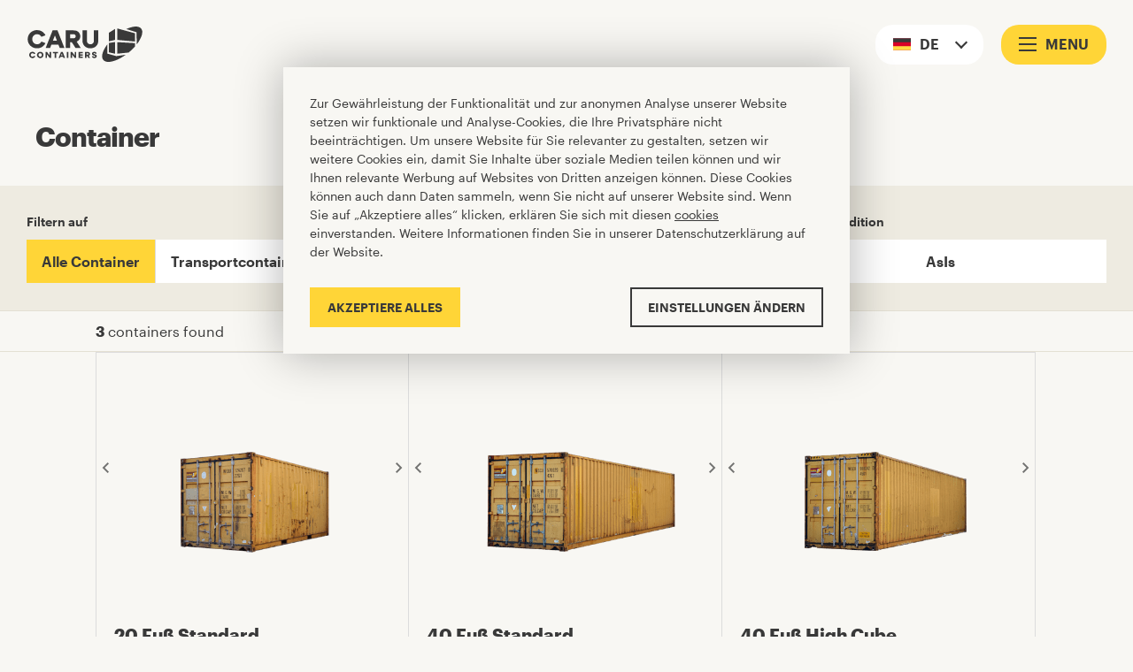

--- FILE ---
content_type: text/html; charset=utf-8
request_url: https://www.carucontainers.com/de-de/containers
body_size: 17067
content:
<!DOCTYPE html>

<html lang="de"
      dir="ltr"
      class="c-page c-page--catalog is-catalog">

<head>
    

<meta charset="UTF-8">
<meta http-equiv="X-UA-Compatible" content="IE=edge" />

<meta name="author" content="Dept" />



<meta name="viewport" content="width=device-width, initial-scale=1.0, maximum-scale=1.0" />

<meta name="robots" content="index,follow" />

<meta property="og:url" content="https://www.carucontainers.com/de-de/containers" />
<meta property="og:type" content="website" />
<meta property="og:locale" content="de-de" />
<meta property="og:title" content="Container | CARU Containers" />

<meta property="og:image" content="https://www.carucontainers.comassets/images/brand/caru_og.jpg" />
<meta property="og:image:secure_url" content="https://www.carucontainers.comassets/images/brand/caru_og.jpg" />

<title>Container | CARU Containers</title>

    
<link rel="canonical" hreflang="de-de" href="https://www.carucontainers.com/de-de/containers">


    <link rel="alternate" hreflang="nl-nl" href="https://www.carucontainers.com/nl-nl/containers">
    <link rel="alternate" hreflang="en-nl" href="https://www.carucontainers.com/en-nl/containers">
    <link rel="alternate" hreflang="nl-be" href="https://www.carucontainers.com/nl-be/containers">
    <link rel="alternate" hreflang="fr-be" href="https://www.carucontainers.com/fr-be/conteneurs">
    <link rel="alternate" hreflang="en-be" href="https://www.carucontainers.com/en-be/containers">
    <link rel="alternate" hreflang="fr-fr" href="https://www.carucontainers.com/fr-fr/conteneurs">
    <link rel="alternate" hreflang="en-fr" href="https://www.carucontainers.com/en-fr/containers">
    <link rel="alternate" hreflang="cs-cz" href="https://www.carucontainers.com/cs-cz/kontejnery">
    <link rel="alternate" hreflang="en-cz" href="https://www.carucontainers.com/en-cz/containers">
    <link rel="alternate" hreflang="de-de" href="https://www.carucontainers.com/de-de/containers">
    <link rel="alternate" hreflang="en-de" href="https://www.carucontainers.com/en-de/containers">
    <link rel="alternate" hreflang="sv-se" href="https://www.carucontainers.com/sv-se/containers">
    <link rel="alternate" hreflang="en-se" href="https://www.carucontainers.com/en-se/containers">
    <link rel="alternate" hreflang="en-us" href="https://www.carucontainers.com/en-us/containers">
    <link rel="alternate" hreflang="es-us" href="https://www.carucontainers.com/es-us/contenedores">
    <link rel="alternate" hreflang="pt-br" href="https://www.carucontainers.com/pt-br/containers">
    <link rel="alternate" hreflang="en-br" href="https://www.carucontainers.com/en-br/containers">
    <link rel="alternate" hreflang="en" href="https://www.carucontainers.com/en/containers">


    


    <link rel="stylesheet" href="/assets/css/main.css?v=z2V-jhHAzl94sQ7Q9OUbg1s2A7aFxfVISRN9T6bLhdU" />

    <script>
        // Page
        var d = document;
        var h = d.documentElement;

        if (window.innerHeight / window.innerWidth < 0.5625) {
            h.classList.add('screen--is-widescreen');
        }

        h.classList.add('is-loading');
        d.addEventListener('readystatechange', function () {
            if (d.readyState === "interactive") {
                h.classList.remove('is-loading');
            }
        });
    </script>

    <script>
    window.messages = {
        validationRequired: 'Dieses Feld ist ein Pflichtfeld',
        validationEmail: 'Sie haben keine g&#xFC;ltige E-Mail-Adresse eingegeben',
        validationPhone: 'Sie haben keine g&#xFC;ltige Telefonnummer eingegeben',
        validationVat: 'Ung&#xFC;ltige MwSt.-Nummer',
        validationNumber: 'Sie k&#xF6;nnen hier nur Nummern eingeben',
        validationText: 'Sie k&#xF6;nnen hier nur Text eingeben',
        validationFullDate: 'Sie haben kein g&#xFC;ltiges Datum eingegeben',
        validationZipCode: 'Sie haben keine g&#xFC;ltige Postleitzahl eingegeben'
    };
</script>

    <link rel="preconnect" href="//cdn.polyfill.io">
<link rel="preconnect" href="//googletagmanager.com/">
<link rel="preconnect" href="//google-analytics.com/">
<link rel="dns-prefetch" href="//cdn.polyfill.io">
<link rel="dns-prefetch" href="//googletagmanager.com/">
<link rel="dns-prefetch" href="//google-analytics.com/">

<link rel="preload" href="/assets/fonts/graphik-regular-web.woff" as="font" type="font/woff2" crossorigin>
<link rel="preload" href="/assets/fonts/graphik-regularitalic-web.woff" as="font" type="font/woff2" crossorigin>
<link rel="preload" href="/assets/fonts/graphik-semibold-web.woff" as="font" type="font/woff2" crossorigin>
<link rel="preload" href="/assets/fonts/graphik-bold-web.woff" as="font" type="font/woff2" crossorigin>

    
<script>
        (function () {
            var environment = 'production';
            var endpoint = 'https://www.carucontainers.com';

            window.EnvironmentSettings = {};
            window.EnvironmentSettings.endpoint     = endpoint;
            window.EnvironmentSettings.environment  = environment;

        })();
</script>

    
        <noscript><iframe src="//www.googletagmanager.com/ns.html?id=GTM-PRNDWP" height="0" width="0" style="display:none;visibility:hidden" title="Google Tag Manager"></iframe></noscript>
<!-- Start Google Tag Manager  @formatter:off -->
<script>window.dataLayer = window.dataLayer || [];</script>
<script>(function (w, d, s, l, i) { w[l] = w[l] || []; w[l].push({ 'gtm.start': new Date().getTime(), event: 'gtm.js' }); var f = d.getElementsByTagName(s)[0], j = d.createElement(s), dl = l != 'dataLayer' ? '&l=' + l : ''; j.async = true; j.src = 'https://www.googletagmanager.com/gtm.js?id=' + i + dl; f.parentNode.insertBefore(j, f); })(window, document, 'script', 'dataLayer', 'GTM-PRNDWP');</script>
<!-- End Google Tag Manager  @formatter:on -->
    

    
        <!-- Google Analytics Optimize -->

<!-- Page hiding snippet (recommended) -->
<style>
    .async-hide {
        opacity: 0 !important
    }
</style>

<!-- Google Optimize —>  <!-- Page hiding snippet (recommended)  -->
<script>(function (a, s, y, n, c, h, i, d, e) { s.className += ' ' + y; h.start = 1 * new Date; h.end = i = function () { s.className = s.className.replace(RegExp(' ?' + y), '') }; (a[n] = a[n] || []).hide = h; setTimeout(function () { i(); h.end = null }, c); h.timeout = c; })(window, document.documentElement, 'async-hide', 'dataLayer', 4000, { 'GTM-KPBDL5N': true });</script>
<script>(function (i, s, o, g, r, a, m) { i['GoogleAnalyticsObject'] = r; i[r] = i[r] || function () { (i[r].q = i[r].q || []).push(arguments) }, i[r].l = 1 * new Date(); a = s.createElement(o), m = s.getElementsByTagName(o)[0]; a.async = 1; a.src = g; m.parentNode.insertBefore(a, m) })(window, document, 'script', 'https://www.google-analytics.com/analytics.js', 'ga'); ga('create', 'UA-10149659-1', 'auto'); ga('require', 'GTM-KPBDL5N');</script> 
<!-- End Google Optimize -->

<meta name="google-site-verification" content="QrPOeo827tFerj4FQjMwCTGT5e_WHJb2Iax1TRJNZB8" />
<meta name="google-site-verification" content="AUlM-cLfb18KhLJvR34JlNiH_sDOVbAi4F5KcHWPBA4" />
<meta name="google-site-verification" content="QrPOeo827tFerj4FQjMwCTGT5e_WHJb2Iax1TRJNZB8" />
    

    <!-- Favicons -->
    <link rel="apple-touch-icon" sizes="180x180" href="/assets/images/favicons/apple-touch-icon.png">
    <link rel="icon" type="image/png" sizes="32x32" href="/assets/images/favicons/favicon-32x32.png">
    <link rel="icon" type="image/png" sizes="16x16" href="/assets/images/favicons/favicon-16x16.png">
    <link rel="mask-icon" href="/assets/images/favicons/safari-pinned-tab.svg" color="#ffd537">
    <meta name="msapplication-TileColor" content="#ffffff">
    <meta name="theme-color" content="#ffffff">
</head>

<body>
        <script>
        window.dataLayer = window.dataLayer || [];
        window.dataLayer.push({"pageType":"ProductOverviewPage","country":"de","language":"de","filters":{"containerPurposeSlug":null,"containerSizeSlug":null,"containerTypeSlug":null,"page":0,"containerCondition":"Unknown","shippingType":"Unknown","shippingTypeSlug":null,"zipCode":null,"marketArea":null,"color":null}})
    </script>


    <header class="c-header " js-hook-header>
    
    <nav class="header__logo">
        <a class="header__logo-link" href="/de-de">
            <svg class="svg-caru-logo" width="110" height="34" viewBox="0 0 110 34" xmlns="http://www.w3.org/2000/svg"><g fill="#000" fill-rule="nonzero"><path d="M102.831.047c-1.678.149-3.608.612-5.58 1.343-.707.264-2.058.825-2.373.986l-.145.073 4.933 1.53 4.933 1.526.021 5.866.021 5.861.213-.272c2.1-2.678 3.89-5.912 4.622-8.335.37-1.237.524-2.177.524-3.227 0-.816-.072-1.33-.29-1.985-.174-.522-.323-.824-.622-1.245-1.137-1.611-3.377-2.372-6.257-2.121z" /><path d="M86.048 7.37c0 4 .013 5.51.047 5.51.025 0 3.825.344 8.438.765 4.618.42 8.421.765 8.451.765.051 0 .06-.655.06-3.966V6.482l-8.396-2.29c-4.617-1.263-8.443-2.3-8.498-2.313l-.102-.017v5.509zM80.958 4.136l-2.94 1.84-.012 4.11c-.005 2.262 0 4.111.012 4.111.013 0 1.342-.297 2.957-.659 1.614-.36 2.947-.658 2.96-.658.013 0 .026-2.38.026-5.292s-.013-5.292-.03-5.288c-.021 0-1.355.829-2.973 1.836zM8.202 3.469a67.67 67.67 0 01-.532.063 8.816 8.816 0 00-3.323 1.101C3.244 5.267 2.12 6.325 1.395 7.41.143 9.279-.29 11.677.195 14.091c.638 3.175 3.25 5.815 6.52 6.588.72.17 1.415.247 2.297.247 1.154 0 1.96-.123 2.947-.442 2.083-.676 4.021-2.346 5.01-4.314l.11-.221-1.435-.54c-.788-.302-1.674-.638-1.964-.748l-.528-.2-.204.336c-.648 1.075-1.602 1.802-2.765 2.108-.503.132-1.35.174-1.878.102a4.403 4.403 0 01-2.463-1.237 4.74 4.74 0 01-1.388-2.678c-.107-.629-.073-1.65.076-2.219a4.864 4.864 0 01.652-1.466c.98-1.47 2.53-2.219 4.264-2.053a4.433 4.433 0 012.675 1.194c.32.298.737.833.899 1.152.055.11.12.204.136.204.047 0 3.855-1.44 3.88-1.47.04-.039-.28-.638-.578-1.093a8.966 8.966 0 00-3.519-3.048c-1.218-.582-2.53-.858-4.008-.846a21.69 21.69 0 00-.729.022zM20.572 12.2l-3.348 8.5h4.269l.634-1.657.64-1.658 3.377.009 3.382.012.63 1.637.631 1.636 2.258.013 2.257.009-3.343-8.502-3.349-8.5h-4.694l-3.344 8.5zm6.543-1.127c.511 1.335.937 2.457.946 2.495.021.072-.09.077-1.925.077-1.836 0-1.947-.005-1.917-.077.012-.038.451-1.186.97-2.55.55-1.445.955-2.453.972-2.419.017.03.447 1.144.954 2.474zM36.593 12.2v8.5H40.81V15.048h1.525l1.827 2.823 1.824 2.826h2.53c2.015.005 2.517-.008 2.483-.05-.09-.111-3.974-6.121-3.961-6.13.008-.004.2-.102.43-.212 1.623-.787 2.67-2.22 2.952-4.039.09-.57.055-1.674-.064-2.189-.238-1.028-.656-1.79-1.401-2.559-.857-.88-1.866-1.41-3.233-1.7-.46-.098-.469-.098-4.793-.11l-4.336-.013v8.505zm8.349-4.646c.737.301 1.154.96 1.159 1.819 0 .922-.507 1.607-1.35 1.832-.163.047-.657.06-2.075.06H40.81v-3.83l1.951.012c1.904.013 1.951.013 2.181.107zM52.652 9.1c0 5.867-.004 5.799.239 6.708.6 2.283 2.432 4.11 4.787 4.786 2.186.625 4.754.383 6.53-.612a6.672 6.672 0 001.564-1.194c.575-.574.899-1.012 1.23-1.67.427-.838.648-1.663.73-2.708.025-.349.042-2.568.042-5.645V3.698h-4.26v5.267c0 5.628.004 5.568-.209 6.13-.276.726-.924 1.398-1.627 1.682-.417.17-.728.23-1.273.255-1.146.051-2.02-.255-2.667-.93a3.082 3.082 0 01-.822-1.692c-.03-.183-.047-2.045-.047-5.496V3.698H52.652v5.403zM80.958 15.362l-2.94.433-.012 4.515-.009 4.514.094.021c.439.102 5.801 1.297 5.831 1.297.022 0 .039-2.41.039-5.611 0-3.086-.013-5.611-.03-5.607l-2.973.438zM86.005 20.54c0 3.06.013 5.559.034 5.559.132.004 10.786-1.071 10.858-1.097.051-.017.32-.22.597-.454a55.404 55.404 0 004.966-4.77l.584-.642V15.94h-.2c-.115-.004-3.949-.217-8.52-.48l-8.319-.476v5.555z" /><path d="M76.442 17.147c-.34.48-1.887 2.831-2.16 3.277-2.283 3.77-3.241 7.243-2.666 9.692.217.93.6 1.64 1.227 2.27 1.342 1.351 3.582 1.87 6.475 1.496 3.676-.48 8.144-2.33 12.702-5.262.89-.574 2.134-1.433 2.087-1.45-.017-.004-2.057.276-4.536.625l-4.507.638-4.14-1.148a554.207 554.207 0 01-4.277-1.19l-.14-.047-.01-4.48c-.008-3.001-.025-4.46-.055-4.42zM3.794 24.382c-.895.191-1.781.943-2.126 1.806-.23.583-.277 1.348-.115 1.943.268.99 1.052 1.768 2.113 2.1.417.127 1.312.136 1.746.017.511-.14.92-.387 1.342-.812.332-.332.635-.753.575-.8a18.25 18.25 0 00-.66-.254c-.575-.217-.643-.234-.682-.17-.085.144-.43.493-.579.59-.567.357-1.401.28-1.904-.17-.405-.365-.588-.837-.554-1.436.021-.31.047-.425.158-.646.174-.353.55-.706.886-.834.251-.093.677-.123.954-.063.345.076.754.37 1.001.718l.085.128.597-.221c.762-.29.724-.264.63-.438-.345-.672-1.193-1.305-1.955-1.463-.37-.076-1.142-.076-1.512.005zM11.248 24.377c-.967.217-1.879 1.038-2.19 1.973-.391 1.19-.008 2.533.942 3.286.4.318.532.39.984.544.873.289 1.93.187 2.68-.264.591-.357 1.111-.995 1.315-1.62.15-.454.188-1.168.086-1.644-.128-.604-.516-1.233-1.027-1.654a2.88 2.88 0 00-.98-.54c-.294-.098-.421-.119-.937-.127-.409-.009-.681.004-.873.046zm1.125 1.276c.426.072.894.446 1.116.892.115.238.123.29.123.765 0 .493-.004.523-.14.795-.2.413-.558.727-.95.846-.908.276-1.802-.212-2.062-1.126-.115-.391-.072-.927.098-1.271.247-.498.707-.846 1.218-.923.217-.034.281-.03.597.022zM63.34 24.36c-.456.107-1.019.438-1.249.736a2.775 2.775 0 00-.23.4c-.093.208-.11.297-.11.624.004.46.102.753.357 1.046.213.246.793.544 1.364.701l.715.196c.528.153.733.416.562.735-.085.157-.443.319-.698.319-.473 0-.75-.153-.907-.497-.077-.17-.124-.221-.175-.209-.072.022-1.316.28-1.35.28-.009 0 .012.099.042.213.128.485.511.927 1.014 1.165.452.213.699.26 1.329.255.486 0 .596-.017.886-.115.426-.148.716-.335.997-.637.315-.349.409-.617.387-1.14-.012-.352-.034-.441-.153-.688-.251-.51-.72-.808-1.691-1.075-.209-.06-.511-.145-.664-.192-.49-.14-.678-.42-.46-.693.136-.174.31-.242.613-.242.426 0 .707.183.839.54.026.08.072.145.098.145.021 0 .345-.06.72-.137l.673-.131-.026-.175c-.047-.267-.272-.646-.54-.892-.448-.412-.946-.578-1.722-.574a4.35 4.35 0 00-.621.042zM17.084 27.332v2.933h1.448l.009-1.722.012-1.721 1.27 1.721 1.27 1.722H22.493v-5.866H21.045v3.451L19.78 26.13l-1.27-1.726h-.71l-.716-.004zM24.155 25.015v.616l.865.009.86.013.013 2.304.008 2.308h1.406V25.63h1.746V24.4h-4.899zM31.98 24.429a652.37 652.37 0 00-2.288 5.819c0 .008.32.017.716.017h.711l.213-.566.218-.56 1.197-.014 1.197-.008.085.221c.047.123.149.383.221.574l.137.353h1.525l-.09-.221c-.064-.17-2.074-5.275-2.198-5.594-.017-.038-.221-.051-.822-.051-.443 0-.814.013-.822.03zm1.137 2.507c.18.476.324.872.324.885 0 .012-.315.02-.699.02h-.698l.349-.913c.187-.502.358-.897.37-.88.018.017.175.417.354.888zM37.53 27.332v2.933h1.448v-5.866H37.53zM41.193 27.332v2.933H42.642l.008-1.718.013-1.717 1.26 1.705 1.262 1.708.707.013.711.009v-5.866h-1.448l-.009 1.717-.012 1.713-1.257-1.704-1.257-1.705-.715-.013-.712-.008zM48.818 27.332v2.933H52.865v-1.276h-2.598v-1.02h2.513v-1.275h-2.513V25.631h2.598V24.4H48.818zM55.037 27.332v2.933h1.406v-1.956h.584l.63.978.63.978h.848c.669 0 .844-.013.818-.056l-.69-1.062c-.358-.561-.647-1.02-.639-1.025.009-.008.11-.063.23-.127.418-.226.711-.578.873-1.054.073-.221.086-.345.073-.697-.013-.396-.026-.455-.175-.749-.251-.514-.711-.875-1.312-1.032-.179-.051-.57-.064-1.75-.064h-1.526v2.933zm2.974-1.594c.315.187.417.659.217.982-.162.263-.337.314-1.112.314h-.673v-1.411l.716.017c.622.013.728.025.852.098z" /></g></svg>
        </a>
    </nav>
    
    

<nav class="c-nav-main">

    

    <button class=" c-button--icon                                         button--icon                     button--callout button--navigation nav-main__button-language "
             type="button" aria-controls="region-selector-modal"            
>

        <span class="button__label">DE</span>

            <span class="button__icon"><svg class="svg-icons-flags-DE" xmlns="http://www.w3.org/2000/svg" viewBox="0 85.333 512 341.333"><path fill="#D80027" d="M0 85.331h512v341.337H0z"/><path d="M0 85.331h512v113.775H0z"/><path fill="#FFDA44" d="M0 312.882h512v113.775H0z"/></svg></span>

    </button>



    <button class="c-button--icon button--icon button--callout button--navigation nav-main__button-menu"
            aria-controls="mainnavigation">

        <span class="button__label">Menu</span>

        <div class="button__icon">
            <div class="button__icon-outer">
                <div class="button__icon-inner"></div>
            </div>
        </div>
    </button>
</nav>



<div class="c-modal c-nav-overlay"
     js-hook-modal
     id="mainnavigation">

    <div class="modal__content nav-overlay__content">
        <nav class="nav-overlay__panel" role="navigation" aria-label="Menu">
            <ul class="nav-overlay__list">
                <li>
                    <a class="nav-overlay__item" href="/de-de">
                        Home
                    </a>
                </li>

                <li class="nav-overlay__dropdown">
                    <nav id="dropdown-containers" class="c-dropdown dropdown--containers nav-overlay__item" aria-label="Containers" aria-controls="dropdown-containers"
                         data-toggle-default-active="false"
                         data-toggle-child-tabindices="true"
                         data-toggle-active-class="dropdown--is-expanded"
                         js-hook-toggle>

                        <button class="dropdown__button">
                            <span class="dropdown__button-label">Container</span>
                        </button>


                        <ul class="dropdown__panel" role="menu" aria-hidden="true">
                            <li role="none">
                                <a class="dropdown__item is--active" role="menuitem" tabindex="-1" data-gtm data-gtm-id="dropdown-containers::item" data-gtm-value=" All containers" href="/de-de/containers">
                                    Alle Container
                                </a>
                            </li>

                                <li role="none">
                                    <a class="dropdown__item" role="menuitem" tabindex="-1" data-gtm data-gtm-id="dropdown-containers::item" data-gtm-value="Transportcontainer" href="/de-de/transportcontainers">
                                        Transportcontainer
                                    </a>
                                </li>
                                <li role="none">
                                    <a class="dropdown__item" role="menuitem" tabindex="-1" data-gtm data-gtm-id="dropdown-containers::item" data-gtm-value="Lagercontainer" href="/de-de/lagercontainer">
                                        Lagercontainer
                                    </a>
                                </li>

                        </ul>
                    </nav>
                </li>


                    
        <li>
            <a class="nav-overlay__item nav-overlay__item " role="menuitem" rel="" href="/de-de/content">
                Unsere Arbeit
            </a>
        </li>

                    
        <li>
            <a class="nav-overlay__item nav-overlay__item " role="menuitem" rel="" href="/de-de/kontakt">
                Kontakt
            </a>
        </li>


            </ul>

        </nav>
    </div>

    <div class="modal__background nav-overlay__background"
         on:click.prevent=modal[mainnavigation]::close
         tabindex="-1"></div>

</div>
</header>

    




    <main role="main">
        

<div class="c-region-selector" js-hook-region-selector>
    <div class="c-modal" id="region-selector-modal" js-hook-modal tabindex="0">

        <div class="modal__container">
            <div class="modal__content" role="dialog">
                <div class="region-selector__modal">

                    <div class="region-selector__modal-inner">

                        <div class="region-selector__heading">
                            <div class="region-selector__title">
                                W&#xE4;hle dein Land
                            </div>
                            <div class="region-selector__intro">
                                <p>Bitte wählen Sie das Land aus, in dem Sie Container erhalten möchten.</p>

                            </div>
                        </div>

                        <form class="region-selector__form" js-hook-region-form>
                            <div class="c-flag-radios form__item flag-radios--horizontal flag-radios--region">

                                <div class="flag-radios__wrapper">

                                        <div class="flag-radios__item">

                                            <input class="flag-radios__input u-sr-only" type="radio" name="country" value="" id="be" js-hook-region-radio data-lang="nl,fr,en" tabindex="0">

                                            <label class="flag-radios__label"
                                               for="be"
                                               role="button">

                                                    <span class="flag-radios__icon">
                                                        <svg class="svg-icons-flags-BE" xmlns="http://www.w3.org/2000/svg" viewBox="0 85.333 512 341.333"><path fill="#FFDA44" d="M0 85.331h512v341.326H0z"/><path d="M0 85.331h170.663v341.337H0z"/><path fill="#D80027" d="M341.337 85.331H512v341.337H341.337z"/></svg>
                                                    </span>

                                                <span class="flag-radios__text">
                                                    Belgium
                                                </span>

                                                <span class="flag-radios__focus-helper"></span>
                                            </label>

                                        </div>
                                        <div class="flag-radios__item">

                                            <input class="flag-radios__input u-sr-only" type="radio" name="country" value="" id="br" js-hook-region-radio data-lang="pt,en" tabindex="0">

                                            <label class="flag-radios__label"
                                               for="br"
                                               role="button">

                                                    <span class="flag-radios__icon">
                                                        <svg class="svg-icons-flags-BR" version="1.1" xmlns="http://www.w3.org/2000/svg" viewBox="0 0 512 341.3"><path fill="#6DA544" d="M0 0h512v341.3H0z"/><path fill="#FFDA44" d="M256 19.3l205.4 151.4L256 322 50.6 170.7z"/><circle fill="#FFF" cx="256" cy="170.7" r="86.5"/><path fill="#0052B4" d="M212.8 165.3c-15 0-29.5 2.3-43.2 6.5.6 47.2 39.1 85.3 86.4 85.3 29.3 0 55.2-14.6 70.8-36.9-26.7-33.4-67.9-54.9-114-54.9zM340.9 187.2c1-5.4 1.6-10.9 1.6-16.6 0-47.8-38.7-86.5-86.5-86.5-35.6 0-66.2 21.6-79.5 52.3 11.7-2.4 23.8-3.7 36.2-3.7 50.3.1 95.7 21 128.2 54.5z"/></svg>
                                                    </span>

                                                <span class="flag-radios__text">
                                                    Brazil
                                                </span>

                                                <span class="flag-radios__focus-helper"></span>
                                            </label>

                                        </div>
                                        <div class="flag-radios__item">

                                            <input class="flag-radios__input u-sr-only" type="radio" name="country" value="" id="cz" js-hook-region-radio data-lang="cs,en" tabindex="0">

                                            <label class="flag-radios__label"
                                               for="cz"
                                               role="button">

                                                    <span class="flag-radios__icon">
                                                        <svg class="svg-icons-flags-CZ" xmlns="http://www.w3.org/2000/svg" viewBox="0 85.333 512 341.333"><path fill="#0052B4" d="M0 85.337h512v341.326H0z"/><path fill="#D80027" d="M512 256v170.663H0L215.185 256z"/><path fill="#FFF" d="M512 85.337V256H215.185L0 85.337z"/></svg>
                                                    </span>

                                                <span class="flag-radios__text">
                                                    Czech Republic
                                                </span>

                                                <span class="flag-radios__focus-helper"></span>
                                            </label>

                                        </div>
                                        <div class="flag-radios__item">

                                            <input class="flag-radios__input u-sr-only" type="radio" name="country" value="" id="fr" js-hook-region-radio data-lang="fr,en" tabindex="0">

                                            <label class="flag-radios__label"
                                               for="fr"
                                               role="button">

                                                    <span class="flag-radios__icon">
                                                        <svg class="svg-icons-flags-FR" xmlns="http://www.w3.org/2000/svg" viewBox="0 85.333 512 341.333"><path fill="#FFF" d="M0 85.331h512v341.337H0z"/><path fill="#0052B4" d="M0 85.331h170.663v341.337H0z"/><path fill="#D80027" d="M341.337 85.331H512v341.337H341.337z"/></svg>
                                                    </span>

                                                <span class="flag-radios__text">
                                                    France
                                                </span>

                                                <span class="flag-radios__focus-helper"></span>
                                            </label>

                                        </div>
                                        <div class="flag-radios__item">

                                            <input class="flag-radios__input u-sr-only" type="radio" name="country" value="" id="de" js-hook-region-radio data-lang="de,en" tabindex="0">

                                            <label class="flag-radios__label"
                                               for="de"
                                               role="button">

                                                    <span class="flag-radios__icon">
                                                        <svg class="svg-icons-flags-DE" xmlns="http://www.w3.org/2000/svg" viewBox="0 85.333 512 341.333"><path fill="#D80027" d="M0 85.331h512v341.337H0z"/><path d="M0 85.331h512v113.775H0z"/><path fill="#FFDA44" d="M0 312.882h512v113.775H0z"/></svg>
                                                    </span>

                                                <span class="flag-radios__text">
                                                    Germany
                                                </span>

                                                <span class="flag-radios__focus-helper"></span>
                                            </label>

                                        </div>
                                        <div class="flag-radios__item">

                                            <input class="flag-radios__input u-sr-only" type="radio" name="country" value="" id="nl" js-hook-region-radio data-lang="nl,en" tabindex="0">

                                            <label class="flag-radios__label"
                                               for="nl"
                                               role="button">

                                                    <span class="flag-radios__icon">
                                                        <svg class="svg-icons-flags-NL" xmlns="http://www.w3.org/2000/svg" viewBox="0 85.333 512 341.333"><path fill="#FFF" d="M0 85.337h512v341.326H0z"/><path fill="#A2001D" d="M0 85.337h512v113.775H0z"/><path fill="#0052B4" d="M0 312.888h512v113.775H0z"/></svg>
                                                    </span>

                                                <span class="flag-radios__text">
                                                    Netherlands
                                                </span>

                                                <span class="flag-radios__focus-helper"></span>
                                            </label>

                                        </div>
                                        <div class="flag-radios__item">

                                            <input class="flag-radios__input u-sr-only" type="radio" name="country" value="" id="se" js-hook-region-radio data-lang="sv,en" tabindex="0">

                                            <label class="flag-radios__label"
                                               for="se"
                                               role="button">

                                                    <span class="flag-radios__icon">
                                                        <svg class="svg-icons-flags-SE" xmlns="http://www.w3.org/2000/svg" viewBox="0 85.333 512 341.333"><path fill="#0052B4" d="M0 85.333h512V426.67H0z"/><path fill="#FFDA44" d="M192 85.33h-64v138.666H0v64h128v138.666h64V287.996h320v-64H192z"/></svg>
                                                    </span>

                                                <span class="flag-radios__text">
                                                    Sweden
                                                </span>

                                                <span class="flag-radios__focus-helper"></span>
                                            </label>

                                        </div>
                                        <div class="flag-radios__item">

                                            <input class="flag-radios__input u-sr-only" type="radio" name="country" value="" id="us" js-hook-region-radio data-lang="en,es" tabindex="0" checked>

                                            <label class="flag-radios__label"
                                               for="us"
                                               role="button">

                                                    <span class="flag-radios__icon">
                                                        <svg class="svg-icons-flags-US" version="1.1" xmlns="http://www.w3.org/2000/svg" viewBox="0 0 513 342"><path fill="#FFF" d="M0 0h513v342H0z"/><g fill="#D80027"><path d="M0 0h513v38H0zM0 76h513v38H0zM0 152h513v38H0zM0 228h513v38H0zM0 304h513v38H0z"/></g><path fill="#2E52B2" d="M0 0h256.5v190H0z"/><g fill="#FFF"><path d="M47.8 141.9l-4-12.8-4.3 12.8H26.3l10.7 7.7-4 12.8 10.8-7.9 10.7 7.9-4.2-12.8 10.9-7.7zM104.2 141.9l-4.1-12.8-4.2 12.8H82.7l10.7 7.7-4.1 12.8 10.8-7.9 10.7 7.9-4-12.8 10.8-7.7zM160.6 141.9l-4.2-12.8-4 12.8h-13.5l10.9 7.7-4.2 12.8 10.8-7.9 10.9 7.9-4.2-12.8 10.8-7.7zM216.9 141.9l-4.1-12.8-4.2 12.8h-13.2l10.7 7.7-4 12.8 10.7-7.9 10.8 7.9-4.2-12.8 10.9-7.7zM100.1 78.3l-4.2 12.8H82.7L93.4 99l-4.1 12.6 10.8-7.8 10.7 7.8-4-12.6 10.8-7.9h-13.4zM43.8 78.3l-4.3 12.8H26.3L37 99l-4 12.6 10.8-7.8 10.7 7.8L50.3 99l10.9-7.9H47.8zM156.4 78.3l-4 12.8h-13.5l10.9 7.9-4.2 12.6 10.8-7.8 10.9 7.8-4.2-12.6 10.8-7.9h-13.3zM212.8 78.3l-4.2 12.8h-13.2l10.7 7.9-4 12.6 10.7-7.8 10.8 7.8-4.2-12.6 10.9-7.9h-13.4zM43.8 27.7l-4.3 12.6H26.3L37 48.2l-4 12.7L43.8 53l10.7 7.9-4.2-12.7 10.9-7.9H47.8zM100.1 27.7l-4.2 12.6H82.7l10.7 7.9-4.1 12.7 10.8-7.9 10.7 7.9-4-12.7 10.8-7.9h-13.4zM156.4 27.7l-4 12.6h-13.5l10.9 7.9-4.2 12.7 10.8-7.9 10.9 7.9-4.2-12.7 10.8-7.9h-13.3zM212.8 27.7l-4.2 12.6h-13.2l10.7 7.9-4 12.7 10.7-7.9 10.8 7.9-4.2-12.7 10.9-7.9h-13.4z"/></g></svg>
                                                    </span>

                                                <span class="flag-radios__text">
                                                    United States
                                                </span>

                                                <span class="flag-radios__focus-helper"></span>
                                            </label>

                                        </div>
                                        <div class="flag-radios__item">

                                            <input class="flag-radios__input u-sr-only" type="radio" name="country" value="" id="en" js-hook-region-radio data-lang="en" tabindex="0">

                                            <label class="flag-radios__label"
                                               for="en"
                                               role="button">


                                                <span class="flag-radios__text">
                                                    Other
                                                </span>

                                                <span class="flag-radios__focus-helper"></span>
                                            </label>

                                        </div>

                                </div>

                                <div id="country_error" class="form__item-error u-hidden"></div>
                            </div>

                            <div class="region-selector__language" js-hook-region-selector-languages>
                                <h3 class="region-selector__subtitle">Sprache</h3>

                                <div class="c-flag-radios form__item flag-radios--horizontal flag-radios--language">

                                    <div class="flag-radios__wrapper">
                                            <div class="flag-radios__item
                                                        ">

                                                <input class="flag-radios__input u-sr-only" type="radio" name="language" id="lang-nl" js-hook-language-radio tabindex="0">

                                                <label class="flag-radios__label" for="lang-nl" role="button">
                                                    <span class="flag-radios__text">
                                                        Dutch
                                                    </span>

                                                    <span class="flag-radios__focus-helper"></span>
                                                </label>
                                            </div>
                                            <div class="flag-radios__item
                                                        ">

                                                <input class="flag-radios__input u-sr-only" type="radio" name="language" id="lang-fr" js-hook-language-radio tabindex="0">

                                                <label class="flag-radios__label" for="lang-fr" role="button">
                                                    <span class="flag-radios__text">
                                                        French
                                                    </span>

                                                    <span class="flag-radios__focus-helper"></span>
                                                </label>
                                            </div>
                                            <div class="flag-radios__item
                                                        ">

                                                <input class="flag-radios__input u-sr-only" type="radio" name="language" id="lang-pt" js-hook-language-radio tabindex="0">

                                                <label class="flag-radios__label" for="lang-pt" role="button">
                                                    <span class="flag-radios__text">
                                                        Portuguese
                                                    </span>

                                                    <span class="flag-radios__focus-helper"></span>
                                                </label>
                                            </div>
                                            <div class="flag-radios__item
                                                        ">

                                                <input class="flag-radios__input u-sr-only" type="radio" name="language" id="lang-cs" js-hook-language-radio tabindex="0">

                                                <label class="flag-radios__label" for="lang-cs" role="button">
                                                    <span class="flag-radios__text">
                                                        Czech
                                                    </span>

                                                    <span class="flag-radios__focus-helper"></span>
                                                </label>
                                            </div>
                                            <div class="flag-radios__item
                                                        ">

                                                <input class="flag-radios__input u-sr-only" type="radio" name="language" id="lang-de" js-hook-language-radio tabindex="0" checked>

                                                <label class="flag-radios__label" for="lang-de" role="button">
                                                    <span class="flag-radios__text">
                                                        German
                                                    </span>

                                                    <span class="flag-radios__focus-helper"></span>
                                                </label>
                                            </div>
                                            <div class="flag-radios__item
                                                        ">

                                                <input class="flag-radios__input u-sr-only" type="radio" name="language" id="lang-sv" js-hook-language-radio tabindex="0">

                                                <label class="flag-radios__label" for="lang-sv" role="button">
                                                    <span class="flag-radios__text">
                                                        Swedish
                                                    </span>

                                                    <span class="flag-radios__focus-helper"></span>
                                                </label>
                                            </div>
                                            <div class="flag-radios__item
                                                        is--visible">

                                                <input class="flag-radios__input u-sr-only" type="radio" name="language" id="lang-es" js-hook-language-radio tabindex="0">

                                                <label class="flag-radios__label" for="lang-es" role="button">
                                                    <span class="flag-radios__text">
                                                        Spanish
                                                    </span>

                                                    <span class="flag-radios__focus-helper"></span>
                                                </label>
                                            </div>
                                            <div class="flag-radios__item
                                                        is--visible">

                                                <input class="flag-radios__input u-sr-only" type="radio" name="language" id="lang-en" js-hook-language-radio tabindex="0">

                                                <label class="flag-radios__label" for="lang-en" role="button">
                                                    <span class="flag-radios__text">
                                                        English
                                                    </span>

                                                    <span class="flag-radios__focus-helper"></span>
                                                </label>
                                            </div>

                                    </div>

                                    <div id="language_error" class="form__item-error u-hidden"></div>

                                </div>
                            </div>

                            <div class="region-selector__submit-wrapper" js-hook-region-selector-submit-wrapper>
                                <button class="c-button--shop" type="button" js-hook-region-selector-submit tabindex="0">
                                    <span class="button__label">Save region</span>
                                </button>
                            </div>
                        </form>
                    </div>

                    <div class="region-selector__modal-footer">
                        <p>Region selector footer message</p>

                        <a class="c-button--text button--icon button--icon-arrow" tabindex="0" href="/de-de/kontakt">
                            <span class="button__label">Contact us</span>
                            <span class="button__icon">
                                <!--  icons/arrow.svg  -->
                                <svg class="svg-icons-arrow" xmlns="http://www.w3.org/2000/svg" width="12" height="12" viewBox="0 0 12 12"><path fill="#393939" fill-rule="evenodd" d="M0 6.896h8.52l-3.94 3.85L5.863 12 12 6 5.863 0 4.58 1.254l3.94 3.85H0z"></path></svg>
                            </span>
                        </a>
                    </div>
                </div>
            </div>
        </div>

        <div class="modal__background" on:click="modal[region-selector-modal]::close"></div>
    </div>
</div>

        


<div class="c-product-banner u-background-supernova">
    <div class="product-banner__title">
        Do you need more than 10 containers?
    </div>

    <button type="button" class="c-button-readmore product-banner__button" aria-controls="form-request-modal">
        <span class="button-readmore__label">Request a tailor made offer</span>

        <span class="button-readmore__icon">
            <!--  icons/arrow.svg  -->
            <svg class="svg-icons-arrow" xmlns="http://www.w3.org/2000/svg" width="12" height="12" viewBox="0 0 12 12"><path fill="#330303" fill-rule="evenodd" d="M0 6.896h8.52l-3.94 3.85L5.863 12 12 6 5.863 0 4.58 1.254l3.94 3.85H0z"></path></svg>
        </span>
    </button>
</div>


<div class="c-modal modal--is-fullscreen" id="form-request-modal" js-hook-modal>

    <div class="modal__container">
        <div class="modal__content" role="dialog">
            <div class="c-form-request-modal">
                <div class="form-request-modal__iframe">
                    <form class="c-form c-request-overlay form--container-request" data-modal-id="modal-request-overlay" js-hook-form-request-overlay data-show-contact-form="False" method="POST" method="POST" action="/de-de/alternative-request/submit">
                        
                        <header class="form__header--container-request">
                            <h2 class="u-h2 u-margin-bottom--sm">Einen Container anfragen</h2>
                            <p class="form-request-modal__body">Ein Container ist die sicherste M&#xF6;glichkeit, Ihre Fracht zu verstauen und zu transportieren. Ist der gew&#xFC;nschte Containertyp in unserem Shop nicht verf&#xFC;gbar? Bitte geben Sie Ihre Daten ein, damit wir Ihnen ein passendes Angebot machen k&#xF6;nnen.</p>
                        </header>

                        
<div class="c-input form__item--lap"
     js-hook-lap
     js-hook-input="request-overlay"
     data-validation-types="required">

    <label class="input__label" for="first-name">
        Vorname
    </label>

    <input class="input__item" id="first-name" js-hook-input-element type="text" data-val="true" data-val-required="The FirstName field is required." name="FirstName" value="">

    <span class="input__error" aria-live="polite" js-hook-input-error></span>
</div>

<div class="c-input form__item--lap"
     js-hook-lap
     js-hook-input="request-overlay"
     data-validation-types="required">

    <label class="input__label" for="last-name">
        Nachname
    </label>

    <input class="input__item" id="last-name" js-hook-input-element type="text" data-val="true" data-val-required="The LastName field is required." name="LastName" value="">

    <span class="input__error" aria-live="polite" js-hook-input-error></span>
</div>

<div class="c-input form__item--lap"
     js-hook-lap
     js-hook-input="request-overlay"
     data-validation-types="required,email">

    <label class="input__label" for="email">
        E-Mail-Adresse
    </label>

    <input class="input__item" id="email" js-hook-input-element type="email" data-val="true" data-val-email="The Email field is not a valid e-mail address." data-val-required="The Email field is required." name="Email" value="">

    <span class="input__error" aria-live="polite" js-hook-input-error></span>
</div>


<input class="input__item input__item--repeat__email"
       name="RepeatEmail"
       autocomplete="off"
       placeholder=""
       js-hook-input-element>

<div class="c-input form__item--lap"
     js-hook-lap
     js-hook-input="request-overlay">

    <label class="input__label" for="company-name">
        Unternehmensname
    </label>

    <input class="input__item" id="company-name" js-hook-input-element type="text" name="CompanyName" value="">

    <span class="input__error" aria-live="polite" js-hook-input-error></span>
</div>

<div class="c-input form__item--lap"
     js-hook-lap
     js-hook-input="request-overlay"
     data-validation-types="required,phone">

    <label class="input__label" for="phone-number">
        Telefonnummer
    </label>

    <input class="input__item" id="phone-number" js-hook-input-element type="tel" data-val="true" data-val-phone="The PhoneNumber field is not a valid phone number." data-val-required="The PhoneNumber field is required." name="PhoneNumber" value="">

    <span class="input__error" aria-live="polite" js-hook-input-error></span>
</div>
                        
                        


    <div class="u-hidden">
        <div class="c-input" js-hook-input="request-overlay">
            <input class="input__item"
                   name="Country"
                   value="de"
                   hidden
                   js-hook-input-element />
        </div>
    </div>



                        
<div class="c-textarea form__item--lap"
     js-hook-input="request-overlay"
     js-hook-lap
     data-validation-types="required">

    <label class="textarea__label" for="message">
        Ihre nachricht an uns
    </label>

    <textarea class="textarea__item" id="message" js-hook-input-element data-val="true" data-val-required="The Message field is required." name="Message">
</textarea>

    <span class="input__error" aria-live="polite" js-hook-input-error></span>
</div>

                        

<div class="c-checkbox form__item--lap"
     js-hook-input="request-overlay"
     js-hook-lap
     data-validation-types="required">
    <input class="checkbox__item"
           value="true"
           id="opt-in_081b7472-588f-46b8-8e90-020cf032f22e"
           name="opt-in"
           type="checkbox"
           js-hook-input-element />

    <label class="checkbox__label" for="opt-in_081b7472-588f-46b8-8e90-020cf032f22e">
        <span>
            Hiermit ermächtige ich CARU Containers, mir eine entsprechende Mitteilung zu senden. Weitere Informationen finden Sie in unseren <a href="/de-de/privacy" target="_blank"> Datenschutzbestimmungen</a>.
        </span>
    </label>
</div>

                        
<div class="c-recaptcha">
    <div class="g-recaptcha" data-sitekey="6LdYyY0dAAAAACeAncmmFy20yhRc2LQzCHs-I0pW"></div>
    <span class="recaptcha__error input__error" js-hook-recaptcha-error></span>
    <div class="c-input input--no-label form__item--lap" js-hook-lap js-hook-input="request-overlay">
        <input class="input__item" id="recaptcha" name="recaptcha" type="hidden" placeholder="" js-hook-input-element>
        <span class="input__error" aria-live="polite" js-hook-input-error></span>
    </div>
</div>

                        <button class="c-button--shop form-request__submit--container-request"
                                type="submit"
                                js-hook-form-request-overlay-submit>
                            <span class="button__label">Senden sie uns Ihre </span>
                        </button>
                    <input name="__RequestVerificationToken" type="hidden" value="CfDJ8OBEI3DsXvhClujbbQHL0NFqS9ijtXg8oAzUA-q4cYp4rGe8y9eHs025J4yPT4driB5OxiWqcRD7YMEIuaC-6gabkGL7pUkY4H6sklSyciEQTnfKR86yubTBGnmGVO1O7RNIvL2SZVUyYa8t1IUBEHY" /></form>
                </div>
                
                <button type="button" class="c-modal-cta__close-icon" js-hook-button-modal-close title="Schlie&#xDF;en">
                    <span class="u-sr-only">Schlie&#xDF;en</span>
                    <!--  icons/close.svg  -->
                    <svg class="svg-icons-close" xmlns="http://www.w3.org/2000/svg" width="15" height="15"
                         viewBox="0 0 15 15">
                        <path fill="#330303" fill-rule="evenodd"
                              d="M9.375 7.5L15 13.125 13.125 15 7.5 9.375 1.875 15 0 13.125 5.625 7.5 0 1.875 1.875 0 7.5 5.625 13.125 0 15 1.875z"></path>
                    </svg>
                </button>
                
                

<div class="form-request-overlay__success u-hidden" js-hook-form-request-overlay-success>
    <div class="form__response-icon">                     
        <!--  icons/checkmark.svg  -->
        <svg class="svg-icons-checkmark" xmlns="http://www.w3.org/2000/svg" width="24" height="18" viewBox="0 0 24 18"><path fill="#00000" fill-rule="nonzero" d="M20.62 0L24 3.124 9.232 17.74 0 9.126 3.38 6l5.852 5.49z"></path></svg>
    </div>
    <h2 class="form__response-title">Vielen Dank!</h2>
    <p class="form__response-intro">Wir haben Ihre Anfrage erhalten und werden uns in K&#xFC;rze bei Ihnen melden</p>

    <button class="c-button--shop" type="button" js-hook-button-modal-close>
        <span class="button__label">Back to containers</span>
    </button>
</div>

<div class="form-request-overlay__error u-hidden" js-hook-form-request-overlay-error>
    <div class="form__response-icon form__response-icon--error">
        <!--  icons/close.svg  -->
        <svg class="svg-icons-close" xmlns="http://www.w3.org/2000/svg" width="15" height="15" viewBox="0 0 15 15"><path fill="#393939" fill-rule="evenodd" d="M9.375 7.5L15 13.125 13.125 15 7.5 9.375 1.875 15 0 13.125 5.625 7.5 0 1.875 1.875 0 7.5 5.625 13.125 0 15 1.875z"></path></svg>
    </div>
    <h2 class="form__response-title">Something went wrong</h2>
    <p class="form__response-intro">Please try again later.</p>

    <button class="c-button--shop" type="button" js-hook-button-modal-close>
        <span class="button__label">Schlie&#xDF;en</span>
    </button>
</div>
            </div>
        </div>
    </div>

    <div class="modal__background" js-hook-button-modal-close></div>
</div>


<div class="c-product-overview u-background-pampas" js-hook-product-overview>

    

<div class="product-overview__header">
    <h1 class="product-overview__title">Container</h1>

    <div class="product-overview__filters">
        <div class="o-container">
            <div class="o-grid">
                <div class="o-col-16">
                    <div class="product-overview__filter-wrapper">
                            

<div class="c-filter-dropdown c-filter-dropdown--tabs" js-hook-filter-dropdown>

    <span class="filter-dropdown__title">Filtern auf</span>

    <div class="filter-dropdown__toggle">
        <button class="filter-dropdown__toggle-button" js-hook-filter-toggle-button>
Container purposes        </button>

        <ul class="filter-dropdown__list">
                <li class="filter-dropdown__item filter--selected" js-hook-filter-item>

                    <a class="filter-dropdown__anchor" href="/de-de/containers"
                       onclick="onFilterSelected('Alle Container')">
                        <span class="filter-dropdown__item-text">Alle Container</span>

                        
                    </a>
                </li>
                <li class="filter-dropdown__item" js-hook-filter-item>

                    <a class="filter-dropdown__anchor" href="/de-de/transportcontainers"
                       onclick="onFilterSelected('Transportcontainer')">
                        <span class="filter-dropdown__item-text">Transportcontainer</span>

                        
                    </a>
                </li>
                <li class="filter-dropdown__item" js-hook-filter-item>

                    <a class="filter-dropdown__anchor" href="/de-de/lagercontainer"
                       onclick="onFilterSelected('Lagercontainer')">
                        <span class="filter-dropdown__item-text">Lagercontainer</span>

                        
                    </a>
                </li>
        </ul>
    </div>
</div>
                            

<div class="c-filter-dropdown" js-hook-filter-dropdown>

    <span class="filter-dropdown__title">Nach Gr&#xF6;&#xDF;e filtern</span>

    <div class="filter-dropdown__toggle">
        <button class="filter-dropdown__toggle-button" js-hook-filter-toggle-button>
All sizes        </button>

        <ul class="filter-dropdown__list">
                <li class="filter-dropdown__item" js-hook-filter-item>

                    <a class="filter-dropdown__anchor" href="/de-de/containers/20-fuss"
                       onclick="onFilterSelected('20 Fu&#xDF;')">
                        <span class="filter-dropdown__item-text">20 Fu&#xDF;</span>

                        <span class="filter-dropdown__item-label">&#x2248; 6m</span>
                    </a>
                </li>
                <li class="filter-dropdown__item" js-hook-filter-item>

                    <a class="filter-dropdown__anchor" href="/de-de/containers/40-fuss"
                       onclick="onFilterSelected('40 Fu&#xDF;')">
                        <span class="filter-dropdown__item-text">40 Fu&#xDF;</span>

                        <span class="filter-dropdown__item-label">&#x2248; 12,2m</span>
                    </a>
                </li>
                <li class="filter-dropdown__item" js-hook-filter-item>

                    <a class="filter-dropdown__anchor" href="/de-de/containers/40-fuss-high-cube-container"
                       onclick="onFilterSelected('40 Fu&#xDF; High Cube')">
                        <span class="filter-dropdown__item-text">40 Fu&#xDF; High Cube</span>

                        <span class="filter-dropdown__item-label">&#x2248; 12,2m</span>
                    </a>
                </li>
        </ul>
    </div>
</div>
                            

<div class="c-filter-dropdown c-filter-dropdown--tabs" js-hook-filter-dropdown>

    <span class="filter-dropdown__title">Filter by condition</span>

    <div class="filter-dropdown__toggle">
        <button class="filter-dropdown__toggle-button" js-hook-filter-toggle-button>
Conditions        </button>

        <ul class="filter-dropdown__list">
                <li class="filter-dropdown__item" js-hook-filter-item>

                    <a class="filter-dropdown__anchor" href="/de-de/containers/wie-es-ist"
                       onclick="onFilterSelected('AsIs')">
                        <span class="filter-dropdown__item-text">AsIs</span>

                        
                    </a>
                </li>
        </ul>
    </div>
</div>

                        
<div class="c-container-filter-mobile container-filter--mobile container-filter--dropdown" js-hook-container-filter-mobile>
	<button type="button" class="container-filter-mobile__toggle " js-hook-container-filter-toggle>
		More filters
        <svg class="svg-icons-filter" xmlns="http://www.w3.org/2000/svg" viewBox="0 0 16 14"><path d="M11 0c1.306 0 2.418.835 2.83 2H16v2h-2.171a3.001 3.001 0 01-5.658 0H0V2h8.17A3.001 3.001 0 0111 0zm0 2a1 1 0 100 2 1 1 0 000-2zM5 8a3 3 0 012.829 2H16v2H7.83a3.001 3.001 0 01-5.659 0H0v-2h2.17A3.001 3.001 0 015 8zm0 2a1 1 0 100 2 1 1 0 000-2z" fill="#363636" fill-rule="nonzero"></path></svg>
	</button>

	<nav class="container-filter-mobile__container" js-hook-container-filter-container>
        <div class="container-filter-mobile__content">

			<div class="container-filter-mobile__title">
				Filters
				
                <button type="button" class="container-filter-mobile__close" js-hook-container-filter-close title="Schlie&#xDF;en">
                    <!--  icons/close.svg  -->
                    <svg class="svg-icons-close" xmlns="http://www.w3.org/2000/svg" width="15" height="15" viewBox="0 0 15 15"><path fill="#393939" fill-rule="evenodd" d="M9.375 7.5L15 13.125 13.125 15 7.5 9.375 1.875 15 0 13.125 5.625 7.5 0 1.875 1.875 0 7.5 5.625 13.125 0 15 1.875z"></path></svg>
                </button>
            </div>

			<div class="container-filter-mobile--dropdown-items">
                    

<div class="c-filter-dropdown" js-hook-filter-dropdown>

    <span class="filter-dropdown__title">Filtern auf</span>

    <div class="filter-dropdown__toggle">
        <button class="filter-dropdown__toggle-button" js-hook-filter-toggle-button>
Alle Container        </button>

        <ul class="filter-dropdown__list">
                <li class="filter-dropdown__item filter--selected" js-hook-filter-item>

                    <a class="filter-dropdown__anchor" href="/de-de/containers"
                       onclick="onFilterSelected('Alle Container')">
                        <span class="filter-dropdown__item-text">Alle Container</span>

                        
                    </a>
                </li>
                <li class="filter-dropdown__item" js-hook-filter-item>

                    <a class="filter-dropdown__anchor" href="/de-de/transportcontainers"
                       onclick="onFilterSelected('Transportcontainer')">
                        <span class="filter-dropdown__item-text">Transportcontainer</span>

                        
                    </a>
                </li>
                <li class="filter-dropdown__item" js-hook-filter-item>

                    <a class="filter-dropdown__anchor" href="/de-de/lagercontainer"
                       onclick="onFilterSelected('Lagercontainer')">
                        <span class="filter-dropdown__item-text">Lagercontainer</span>

                        
                    </a>
                </li>
        </ul>
    </div>
</div>
                    

<div class="c-filter-dropdown" js-hook-filter-dropdown>

    <span class="filter-dropdown__title">Nach Gr&#xF6;&#xDF;e filtern</span>

    <div class="filter-dropdown__toggle">
        <button class="filter-dropdown__toggle-button" js-hook-filter-toggle-button>
All sizes        </button>

        <ul class="filter-dropdown__list">
                <li class="filter-dropdown__item" js-hook-filter-item>

                    <a class="filter-dropdown__anchor" href="/de-de/containers/20-fuss"
                       onclick="onFilterSelected('20 Fu&#xDF;')">
                        <span class="filter-dropdown__item-text">20 Fu&#xDF;</span>

                        <span class="filter-dropdown__item-label">&#x2248; 6m</span>
                    </a>
                </li>
                <li class="filter-dropdown__item" js-hook-filter-item>

                    <a class="filter-dropdown__anchor" href="/de-de/containers/40-fuss"
                       onclick="onFilterSelected('40 Fu&#xDF;')">
                        <span class="filter-dropdown__item-text">40 Fu&#xDF;</span>

                        <span class="filter-dropdown__item-label">&#x2248; 12,2m</span>
                    </a>
                </li>
                <li class="filter-dropdown__item" js-hook-filter-item>

                    <a class="filter-dropdown__anchor" href="/de-de/containers/40-fuss-high-cube-container"
                       onclick="onFilterSelected('40 Fu&#xDF; High Cube')">
                        <span class="filter-dropdown__item-text">40 Fu&#xDF; High Cube</span>

                        <span class="filter-dropdown__item-label">&#x2248; 12,2m</span>
                    </a>
                </li>
        </ul>
    </div>
</div>
                    

<div class="c-filter-dropdown" js-hook-filter-dropdown>

    <span class="filter-dropdown__title">Filter by condition</span>

    <div class="filter-dropdown__toggle">
        <button class="filter-dropdown__toggle-button" js-hook-filter-toggle-button>
Conditions        </button>

        <ul class="filter-dropdown__list">
                <li class="filter-dropdown__item" js-hook-filter-item>

                    <a class="filter-dropdown__anchor" href="/de-de/containers/wie-es-ist"
                       onclick="onFilterSelected('AsIs')">
                        <span class="filter-dropdown__item-text">AsIs</span>

                        
                    </a>
                </li>
        </ul>
    </div>
</div>
            </div>
		</div>
	</nav>
</div>
                    </div>
                </div>
            </div>
        </div>
    </div>

    <div class="product-overview__filter-labels">
        <div class="o-container">
            <div class="o-grid">
                <div class="o-col-16 o-col-14--lg u-push-1--lg">
                    <div class="product-overview__filter-labels-content">
                        <div class="product-overview__filter-labels--count">
                            <span class="product-filter__count-number">3</span> containers found
                        </div>

                        <div class="product-overview__filter-labels-wrapper">





                        </div>
                    </div>

                </div>
            </div>
        </div>
    </div>
</div>

    <div class="o-container">
        <div class="o-grid">
            <div class="o-col-16 o-col-14--lg u-push-1--lg product-overview__body">

                


                
<div class="c-product-grid">
        <div class="product-grid__product" js-hook-grid-product>
            

<div class="c-product-item"
     data-gtm-trigger="impression"
     data-gtm-object="{&quot;event&quot;:&quot;productImpression&quot;,&quot;currency&quot;:null,&quot;value&quot;:0,&quot;items&quot;:[{&quot;item_id&quot;:&quot;22G1&quot;,&quot;item_name&quot;:&quot;20 Fu\u00DF Standard&quot;,&quot;index&quot;:1,&quot;item_category&quot;:&quot;AsIs&quot;,&quot;item_variant&quot;:&quot;&quot;,&quot;price&quot;:0,&quot;quantity&quot;:1}]}"
     js-hook-product-item>

    <a class="product-item__anchor"
       href="/de-de/containers/20-fuss/standard/wie-es-ist"
       js-hook-product-item-anchor
       onclick="onProductClick('22G1', '20 Fu&#xDF; Standard', '', 1)">


        


<div class="c-product-item-carousel" js-hook-product-item-carousel>
	<div class="product-item-carousel__container" js-hook-product-item-carousel-container>
			<div class="product-item-carousel__image" imageIndex="0" js-hook-product-item-carousel-image-container>
				<figure class="c-image product-item-carousel__image" js-hook-objectfit-container><img class="image__default"data-src="//images.ctfassets.net/gc5htdx4kcus/7gQOkGOKUdr4Ey29pPcJTa/d3966ee7968384b9a1ad7719d6d08d01/22G1_20ft_standard_asis_Corner.png?fm=png&fl=png8&q=50&w=500&h=300"src="//images.ctfassets.net/gc5htdx4kcus/7gQOkGOKUdr4Ey29pPcJTa/d3966ee7968384b9a1ad7719d6d08d01/22G1_20ft_standard_asis_Corner.png?fm=png&fl=png8&q=50&w=50&h=50"alt="20 Fuß Standard" js-hook-objectfit-img><img class="image__ghost" aria-hidden="true"src="//images.ctfassets.net/gc5htdx4kcus/7gQOkGOKUdr4Ey29pPcJTa/d3966ee7968384b9a1ad7719d6d08d01/22G1_20ft_standard_asis_Corner.png?fm=png&fl=png8&q=50&w=50&h=50"alt="20 Fuß Standard" js-hook-objectfit-img js-hook-shadow-image></figure>
			</div>
			<div class="product-item-carousel__image" imageIndex="1" js-hook-product-item-carousel-image-container>
				<figure class="c-image product-item-carousel__image" js-hook-objectfit-container><img class="image__default"data-src="//images.ctfassets.net/gc5htdx4kcus/1ogmoo2kxQaEKJqDc4vV3J/6e07e369b41baedd4e595bbf44e0b898/22G1_20ft_standard_asis_Open.png?fm=png&fl=png8&q=50&w=500&h=300"src="//images.ctfassets.net/gc5htdx4kcus/1ogmoo2kxQaEKJqDc4vV3J/6e07e369b41baedd4e595bbf44e0b898/22G1_20ft_standard_asis_Open.png?fm=png&fl=png8&q=50&w=50&h=50"alt="20 Fuß Standard" js-hook-objectfit-img><img class="image__ghost" aria-hidden="true"src="//images.ctfassets.net/gc5htdx4kcus/1ogmoo2kxQaEKJqDc4vV3J/6e07e369b41baedd4e595bbf44e0b898/22G1_20ft_standard_asis_Open.png?fm=png&fl=png8&q=50&w=50&h=50"alt="20 Fuß Standard" js-hook-objectfit-img js-hook-shadow-image></figure>
			</div>
			<div class="product-item-carousel__image" imageIndex="2" js-hook-product-item-carousel-image-container>
				<figure class="c-image product-item-carousel__image" js-hook-objectfit-container><img class="image__default"data-src="//images.ctfassets.net/gc5htdx4kcus/26K0QTkrZpuIwX9vub6phE/ee1142d6344ebaa28e8ec3578bf361ed/22G1_20ft_standard_asis_Side.png?fm=png&fl=png8&q=50&w=500&h=300"src="//images.ctfassets.net/gc5htdx4kcus/26K0QTkrZpuIwX9vub6phE/ee1142d6344ebaa28e8ec3578bf361ed/22G1_20ft_standard_asis_Side.png?fm=png&fl=png8&q=50&w=50&h=50"alt="20 Fuß Standard" js-hook-objectfit-img><img class="image__ghost" aria-hidden="true"src="//images.ctfassets.net/gc5htdx4kcus/26K0QTkrZpuIwX9vub6phE/ee1142d6344ebaa28e8ec3578bf361ed/22G1_20ft_standard_asis_Side.png?fm=png&fl=png8&q=50&w=50&h=50"alt="20 Fuß Standard" js-hook-objectfit-img js-hook-shadow-image></figure>
			</div>
			<div class="product-item-carousel__image" imageIndex="3" js-hook-product-item-carousel-image-container>
				<figure class="c-image product-item-carousel__image" js-hook-objectfit-container><img class="image__default"data-src="//images.ctfassets.net/gc5htdx4kcus/fYBkmCPmGORF4xc04XlB3/0a3396f42eeee8cf154ae8f473f3cc32/22G1_20ft_standard_asis_Front.png?fm=png&fl=png8&q=50&w=500&h=300"src="//images.ctfassets.net/gc5htdx4kcus/fYBkmCPmGORF4xc04XlB3/0a3396f42eeee8cf154ae8f473f3cc32/22G1_20ft_standard_asis_Front.png?fm=png&fl=png8&q=50&w=50&h=50"alt="20 Fuß Standard" js-hook-objectfit-img><img class="image__ghost" aria-hidden="true"src="//images.ctfassets.net/gc5htdx4kcus/fYBkmCPmGORF4xc04XlB3/0a3396f42eeee8cf154ae8f473f3cc32/22G1_20ft_standard_asis_Front.png?fm=png&fl=png8&q=50&w=50&h=50"alt="20 Fuß Standard" js-hook-objectfit-img js-hook-shadow-image></figure>
			</div>
			<div class="product-item-carousel__image" imageIndex="4" js-hook-product-item-carousel-image-container>
				<figure class="c-image product-item-carousel__image" js-hook-objectfit-container><img class="image__default"data-src="//images.ctfassets.net/gc5htdx4kcus/3dUQRiyGuFTJUZrQModT5O/79b56e1254d21c2b45802092c4079995/20ft_measures.png?fm=png&fl=png8&q=50&w=500&h=300"src="//images.ctfassets.net/gc5htdx4kcus/3dUQRiyGuFTJUZrQModT5O/79b56e1254d21c2b45802092c4079995/20ft_measures.png?fm=png&fl=png8&q=50&w=50&h=50"alt="20 Fuß Standard" js-hook-objectfit-img><img class="image__ghost" aria-hidden="true"src="//images.ctfassets.net/gc5htdx4kcus/3dUQRiyGuFTJUZrQModT5O/79b56e1254d21c2b45802092c4079995/20ft_measures.png?fm=png&fl=png8&q=50&w=50&h=50"alt="20 Fuß Standard" js-hook-objectfit-img js-hook-shadow-image></figure>
			</div>
	</div>
</div>

        <div class="product-item__details">
            <div class="product-item__header">
                <h3 class="product-item__title">
                    20 Fu&#xDF; Standard
                </h3>

            </div>

            <div class="product-item__main">
                    <p class="product-item__description">Dieses Bild ist ein Hinweis</p>


                <div class="product-item__condition">
                    AsIs
                </div>
            </div>

            
<div class="product-item__actions" js-hook-product-actions>


        <button class="c-button--secondary button--wide">
            <span class="button__label">More details</span>
        </button>
</div>


        </div>
    </a>
    
        <div class="product-item__buttons">
            <button class="product-item__button product-item__button--prev" js-hook-product-item-carousel-prev-button>
                <!--  icons/chevron.svg  -->
                <svg class="svg-icons-chevron" xmlns="http://www.w3.org/2000/svg" width="8" height="12" viewBox="0 0 8 12"><path d="M7.359 6L1.344 0-.071 1.415 4.55 6 0 10.585 1.415 12z"/></svg>
            </button>
            <button class="product-item__button product-item__button--next" js-hook-product-item-carousel-next-button>
                <!--  icons/chevron.svg  -->
                <svg class="svg-icons-chevron" xmlns="http://www.w3.org/2000/svg" width="8" height="12" viewBox="0 0 8 12"><path d="M7.359 6L1.344 0-.071 1.415 4.55 6 0 10.585 1.415 12z"/></svg>
            </button>
        </div>
        <div class="product-item__nav" js-hook-product-item-carousel-nav>
                <button class="product-item__nav-btn"></button>
                <button class="product-item__nav-btn"></button>
                <button class="product-item__nav-btn"></button>
                <button class="product-item__nav-btn"></button>
                <button class="product-item__nav-btn"></button>
        </div>
</div>
        </div>
        <div class="product-grid__product" js-hook-grid-product>
            

<div class="c-product-item"
     data-gtm-trigger="impression"
     data-gtm-object="{&quot;event&quot;:&quot;productImpression&quot;,&quot;currency&quot;:null,&quot;value&quot;:0,&quot;items&quot;:[{&quot;item_id&quot;:&quot;42G1&quot;,&quot;item_name&quot;:&quot;40 Fu\u00DF Standard&quot;,&quot;index&quot;:2,&quot;item_category&quot;:&quot;AsIs&quot;,&quot;item_variant&quot;:&quot;&quot;,&quot;price&quot;:0,&quot;quantity&quot;:1}]}"
     js-hook-product-item>

    <a class="product-item__anchor"
       href="/de-de/containers/40-fuss/standard/wie-es-ist"
       js-hook-product-item-anchor
       onclick="onProductClick('42G1', '40 Fu&#xDF; Standard', '', 2)">


        


<div class="c-product-item-carousel" js-hook-product-item-carousel>
	<div class="product-item-carousel__container" js-hook-product-item-carousel-container>
			<div class="product-item-carousel__image" imageIndex="0" js-hook-product-item-carousel-image-container>
				<figure class="c-image product-item-carousel__image" js-hook-objectfit-container><img class="image__default"data-src="//images.ctfassets.net/gc5htdx4kcus/kcTlLN5iHohZzuOEApiZ3/2a8a5c8ae2c63b4caa87eda6d8733a82/42G1_40ft_standard_Asis_Corner.png?fm=png&fl=png8&q=50&w=500&h=300"src="//images.ctfassets.net/gc5htdx4kcus/kcTlLN5iHohZzuOEApiZ3/2a8a5c8ae2c63b4caa87eda6d8733a82/42G1_40ft_standard_Asis_Corner.png?fm=png&fl=png8&q=50&w=50&h=50"alt="40 Fuß Standard" js-hook-objectfit-img><img class="image__ghost" aria-hidden="true"src="//images.ctfassets.net/gc5htdx4kcus/kcTlLN5iHohZzuOEApiZ3/2a8a5c8ae2c63b4caa87eda6d8733a82/42G1_40ft_standard_Asis_Corner.png?fm=png&fl=png8&q=50&w=50&h=50"alt="40 Fuß Standard" js-hook-objectfit-img js-hook-shadow-image></figure>
			</div>
			<div class="product-item-carousel__image" imageIndex="1" js-hook-product-item-carousel-image-container>
				<figure class="c-image product-item-carousel__image" js-hook-objectfit-container><img class="image__default"data-src="//images.ctfassets.net/gc5htdx4kcus/5h91kMJQjHPy2CDZBXFZWG/e1fbf93022ef377755d05570de66f26f/42G1_40ft_standard_Asis_Open.png?fm=png&fl=png8&q=50&w=500&h=300"src="//images.ctfassets.net/gc5htdx4kcus/5h91kMJQjHPy2CDZBXFZWG/e1fbf93022ef377755d05570de66f26f/42G1_40ft_standard_Asis_Open.png?fm=png&fl=png8&q=50&w=50&h=50"alt="40 Fuß Standard" js-hook-objectfit-img><img class="image__ghost" aria-hidden="true"src="//images.ctfassets.net/gc5htdx4kcus/5h91kMJQjHPy2CDZBXFZWG/e1fbf93022ef377755d05570de66f26f/42G1_40ft_standard_Asis_Open.png?fm=png&fl=png8&q=50&w=50&h=50"alt="40 Fuß Standard" js-hook-objectfit-img js-hook-shadow-image></figure>
			</div>
			<div class="product-item-carousel__image" imageIndex="2" js-hook-product-item-carousel-image-container>
				<figure class="c-image product-item-carousel__image" js-hook-objectfit-container><img class="image__default"data-src="//images.ctfassets.net/gc5htdx4kcus/6EchKGBB7GZmg626zkUkTG/c344cfb1000096a3d707e94fb1dd1d3c/42G1_40ft_standard_Asis_Side.png?fm=png&fl=png8&q=50&w=500&h=300"src="//images.ctfassets.net/gc5htdx4kcus/6EchKGBB7GZmg626zkUkTG/c344cfb1000096a3d707e94fb1dd1d3c/42G1_40ft_standard_Asis_Side.png?fm=png&fl=png8&q=50&w=50&h=50"alt="40 Fuß Standard" js-hook-objectfit-img><img class="image__ghost" aria-hidden="true"src="//images.ctfassets.net/gc5htdx4kcus/6EchKGBB7GZmg626zkUkTG/c344cfb1000096a3d707e94fb1dd1d3c/42G1_40ft_standard_Asis_Side.png?fm=png&fl=png8&q=50&w=50&h=50"alt="40 Fuß Standard" js-hook-objectfit-img js-hook-shadow-image></figure>
			</div>
			<div class="product-item-carousel__image" imageIndex="3" js-hook-product-item-carousel-image-container>
				<figure class="c-image product-item-carousel__image" js-hook-objectfit-container><img class="image__default"data-src="//images.ctfassets.net/gc5htdx4kcus/4FbBWf6kgP9rWCOzwxJYxX/db27517c598b454e4a63f0ef72610c83/42G1_40ft_standard_Asis_Front.png?fm=png&fl=png8&q=50&w=500&h=300"src="//images.ctfassets.net/gc5htdx4kcus/4FbBWf6kgP9rWCOzwxJYxX/db27517c598b454e4a63f0ef72610c83/42G1_40ft_standard_Asis_Front.png?fm=png&fl=png8&q=50&w=50&h=50"alt="40 Fuß Standard" js-hook-objectfit-img><img class="image__ghost" aria-hidden="true"src="//images.ctfassets.net/gc5htdx4kcus/4FbBWf6kgP9rWCOzwxJYxX/db27517c598b454e4a63f0ef72610c83/42G1_40ft_standard_Asis_Front.png?fm=png&fl=png8&q=50&w=50&h=50"alt="40 Fuß Standard" js-hook-objectfit-img js-hook-shadow-image></figure>
			</div>
			<div class="product-item-carousel__image" imageIndex="4" js-hook-product-item-carousel-image-container>
				<figure class="c-image product-item-carousel__image" js-hook-objectfit-container><img class="image__default"data-src="//images.ctfassets.net/gc5htdx4kcus/2miSsRxMeVl58zqxpNNyOx/2be83582280947f84cc431d90ea8b78e/40ft_measures.png?fm=png&fl=png8&q=50&w=500&h=300"src="//images.ctfassets.net/gc5htdx4kcus/2miSsRxMeVl58zqxpNNyOx/2be83582280947f84cc431d90ea8b78e/40ft_measures.png?fm=png&fl=png8&q=50&w=50&h=50"alt="40 Fuß Standard" js-hook-objectfit-img><img class="image__ghost" aria-hidden="true"src="//images.ctfassets.net/gc5htdx4kcus/2miSsRxMeVl58zqxpNNyOx/2be83582280947f84cc431d90ea8b78e/40ft_measures.png?fm=png&fl=png8&q=50&w=50&h=50"alt="40 Fuß Standard" js-hook-objectfit-img js-hook-shadow-image></figure>
			</div>
	</div>
</div>

        <div class="product-item__details">
            <div class="product-item__header">
                <h3 class="product-item__title">
                    40 Fu&#xDF; Standard
                </h3>

            </div>

            <div class="product-item__main">
                    <p class="product-item__description">Dieses Bild ist ein Hinweis</p>


                <div class="product-item__condition">
                    AsIs
                </div>
            </div>

            
<div class="product-item__actions" js-hook-product-actions>


        <button class="c-button--secondary button--wide">
            <span class="button__label">More details</span>
        </button>
</div>


        </div>
    </a>
    
        <div class="product-item__buttons">
            <button class="product-item__button product-item__button--prev" js-hook-product-item-carousel-prev-button>
                <!--  icons/chevron.svg  -->
                <svg class="svg-icons-chevron" xmlns="http://www.w3.org/2000/svg" width="8" height="12" viewBox="0 0 8 12"><path d="M7.359 6L1.344 0-.071 1.415 4.55 6 0 10.585 1.415 12z"/></svg>
            </button>
            <button class="product-item__button product-item__button--next" js-hook-product-item-carousel-next-button>
                <!--  icons/chevron.svg  -->
                <svg class="svg-icons-chevron" xmlns="http://www.w3.org/2000/svg" width="8" height="12" viewBox="0 0 8 12"><path d="M7.359 6L1.344 0-.071 1.415 4.55 6 0 10.585 1.415 12z"/></svg>
            </button>
        </div>
        <div class="product-item__nav" js-hook-product-item-carousel-nav>
                <button class="product-item__nav-btn"></button>
                <button class="product-item__nav-btn"></button>
                <button class="product-item__nav-btn"></button>
                <button class="product-item__nav-btn"></button>
                <button class="product-item__nav-btn"></button>
        </div>
</div>
        </div>
        <div class="product-grid__product" js-hook-grid-product>
            

<div class="c-product-item"
     data-gtm-trigger="impression"
     data-gtm-object="{&quot;event&quot;:&quot;productImpression&quot;,&quot;currency&quot;:null,&quot;value&quot;:0,&quot;items&quot;:[{&quot;item_id&quot;:&quot;45G1&quot;,&quot;item_name&quot;:&quot;40 Fu\u00DF High Cube&quot;,&quot;index&quot;:3,&quot;item_category&quot;:&quot;AsIs&quot;,&quot;item_variant&quot;:&quot;&quot;,&quot;price&quot;:0,&quot;quantity&quot;:1}]}"
     js-hook-product-item>

    <a class="product-item__anchor"
       href="/de-de/containers/40-fuss-high-cube-container/standard/wie-es-ist"
       js-hook-product-item-anchor
       onclick="onProductClick('45G1', '40 Fu&#xDF; High Cube', '', 3)">


        


<div class="c-product-item-carousel" js-hook-product-item-carousel>
	<div class="product-item-carousel__container" js-hook-product-item-carousel-container>
			<div class="product-item-carousel__image" imageIndex="0" js-hook-product-item-carousel-image-container>
				<figure class="c-image product-item-carousel__image" js-hook-objectfit-container><img class="image__default"data-src="//images.ctfassets.net/gc5htdx4kcus/6J9qA2FaC0vljUGQ7lVrNH/2fa695ce92b84c02af3742db9a95d3e1/45G1_40ft_HighCube_Asis_Corner.png?fm=png&fl=png8&q=50&w=500&h=300"src="//images.ctfassets.net/gc5htdx4kcus/6J9qA2FaC0vljUGQ7lVrNH/2fa695ce92b84c02af3742db9a95d3e1/45G1_40ft_HighCube_Asis_Corner.png?fm=png&fl=png8&q=50&w=50&h=50"alt="40 Fuß High Cube" js-hook-objectfit-img><img class="image__ghost" aria-hidden="true"src="//images.ctfassets.net/gc5htdx4kcus/6J9qA2FaC0vljUGQ7lVrNH/2fa695ce92b84c02af3742db9a95d3e1/45G1_40ft_HighCube_Asis_Corner.png?fm=png&fl=png8&q=50&w=50&h=50"alt="40 Fuß High Cube" js-hook-objectfit-img js-hook-shadow-image></figure>
			</div>
			<div class="product-item-carousel__image" imageIndex="1" js-hook-product-item-carousel-image-container>
				<figure class="c-image product-item-carousel__image" js-hook-objectfit-container><img class="image__default"data-src="//images.ctfassets.net/gc5htdx4kcus/28xza81CA8fmaNPrvwteAA/948f23f74ae09a35f53fc722a72d5385/45G1_40ft_HighCube_Asis_Open.png?fm=png&fl=png8&q=50&w=500&h=300"src="//images.ctfassets.net/gc5htdx4kcus/28xza81CA8fmaNPrvwteAA/948f23f74ae09a35f53fc722a72d5385/45G1_40ft_HighCube_Asis_Open.png?fm=png&fl=png8&q=50&w=50&h=50"alt="40 Fuß High Cube" js-hook-objectfit-img><img class="image__ghost" aria-hidden="true"src="//images.ctfassets.net/gc5htdx4kcus/28xza81CA8fmaNPrvwteAA/948f23f74ae09a35f53fc722a72d5385/45G1_40ft_HighCube_Asis_Open.png?fm=png&fl=png8&q=50&w=50&h=50"alt="40 Fuß High Cube" js-hook-objectfit-img js-hook-shadow-image></figure>
			</div>
			<div class="product-item-carousel__image" imageIndex="2" js-hook-product-item-carousel-image-container>
				<figure class="c-image product-item-carousel__image" js-hook-objectfit-container><img class="image__default"data-src="//images.ctfassets.net/gc5htdx4kcus/2kTJaQh7p6a64hciSDfYp3/c86d9de001ed67b50bdce8d99e594c45/45G1_40ft_HighCube_Asis_Side.png?fm=png&fl=png8&q=50&w=500&h=300"src="//images.ctfassets.net/gc5htdx4kcus/2kTJaQh7p6a64hciSDfYp3/c86d9de001ed67b50bdce8d99e594c45/45G1_40ft_HighCube_Asis_Side.png?fm=png&fl=png8&q=50&w=50&h=50"alt="40 Fuß High Cube" js-hook-objectfit-img><img class="image__ghost" aria-hidden="true"src="//images.ctfassets.net/gc5htdx4kcus/2kTJaQh7p6a64hciSDfYp3/c86d9de001ed67b50bdce8d99e594c45/45G1_40ft_HighCube_Asis_Side.png?fm=png&fl=png8&q=50&w=50&h=50"alt="40 Fuß High Cube" js-hook-objectfit-img js-hook-shadow-image></figure>
			</div>
			<div class="product-item-carousel__image" imageIndex="3" js-hook-product-item-carousel-image-container>
				<figure class="c-image product-item-carousel__image" js-hook-objectfit-container><img class="image__default"data-src="//images.ctfassets.net/gc5htdx4kcus/4WHCvejoJxbsQjWxUcOhhv/800c46f3dac44041f8fab5f3148073ea/45G1_40ft_HighCube_Asis_Front.png?fm=png&fl=png8&q=50&w=500&h=300"src="//images.ctfassets.net/gc5htdx4kcus/4WHCvejoJxbsQjWxUcOhhv/800c46f3dac44041f8fab5f3148073ea/45G1_40ft_HighCube_Asis_Front.png?fm=png&fl=png8&q=50&w=50&h=50"alt="40 Fuß High Cube" js-hook-objectfit-img><img class="image__ghost" aria-hidden="true"src="//images.ctfassets.net/gc5htdx4kcus/4WHCvejoJxbsQjWxUcOhhv/800c46f3dac44041f8fab5f3148073ea/45G1_40ft_HighCube_Asis_Front.png?fm=png&fl=png8&q=50&w=50&h=50"alt="40 Fuß High Cube" js-hook-objectfit-img js-hook-shadow-image></figure>
			</div>
			<div class="product-item-carousel__image" imageIndex="4" js-hook-product-item-carousel-image-container>
				<figure class="c-image product-item-carousel__image" js-hook-objectfit-container><img class="image__default"data-src="//images.ctfassets.net/gc5htdx4kcus/1KBCQoUij9UjFwwC0Sg0qi/a4778c244dbae585de7be2d630f068d6/40ft_HC_measures.png?fm=png&fl=png8&q=50&w=500&h=300"src="//images.ctfassets.net/gc5htdx4kcus/1KBCQoUij9UjFwwC0Sg0qi/a4778c244dbae585de7be2d630f068d6/40ft_HC_measures.png?fm=png&fl=png8&q=50&w=50&h=50"alt="40 Fuß High Cube" js-hook-objectfit-img><img class="image__ghost" aria-hidden="true"src="//images.ctfassets.net/gc5htdx4kcus/1KBCQoUij9UjFwwC0Sg0qi/a4778c244dbae585de7be2d630f068d6/40ft_HC_measures.png?fm=png&fl=png8&q=50&w=50&h=50"alt="40 Fuß High Cube" js-hook-objectfit-img js-hook-shadow-image></figure>
			</div>
	</div>
</div>

        <div class="product-item__details">
            <div class="product-item__header">
                <h3 class="product-item__title">
                    40 Fu&#xDF; High Cube
                </h3>

            </div>

            <div class="product-item__main">
                    <p class="product-item__description">Dieses Bild ist ein Hinweis</p>


                <div class="product-item__condition">
                    AsIs
                </div>
            </div>

            
<div class="product-item__actions" js-hook-product-actions>


        <button class="c-button--secondary button--wide">
            <span class="button__label">More details</span>
        </button>
</div>


        </div>
    </a>
    
        <div class="product-item__buttons">
            <button class="product-item__button product-item__button--prev" js-hook-product-item-carousel-prev-button>
                <!--  icons/chevron.svg  -->
                <svg class="svg-icons-chevron" xmlns="http://www.w3.org/2000/svg" width="8" height="12" viewBox="0 0 8 12"><path d="M7.359 6L1.344 0-.071 1.415 4.55 6 0 10.585 1.415 12z"/></svg>
            </button>
            <button class="product-item__button product-item__button--next" js-hook-product-item-carousel-next-button>
                <!--  icons/chevron.svg  -->
                <svg class="svg-icons-chevron" xmlns="http://www.w3.org/2000/svg" width="8" height="12" viewBox="0 0 8 12"><path d="M7.359 6L1.344 0-.071 1.415 4.55 6 0 10.585 1.415 12z"/></svg>
            </button>
        </div>
        <div class="product-item__nav" js-hook-product-item-carousel-nav>
                <button class="product-item__nav-btn"></button>
                <button class="product-item__nav-btn"></button>
                <button class="product-item__nav-btn"></button>
                <button class="product-item__nav-btn"></button>
                <button class="product-item__nav-btn"></button>
        </div>
</div>
        </div>

</div>




                


                

<div class="c-text-block u-background-pampas" id="learn-more" js-hook-text-block>
    <div class="o-container">
        <div class="o-grid text-block__grid">
            <div class="o-col-16  text-block__text-col text-block__read-more" js-hook-read-more>
                <div class="text-block__read-more-content" js-hook-read-more-content>
                    <h1 class="text-block__title">Container</h1>

                    <div class="text-block__body">
                        <h2 id="transport-container">Transport Container</h2>
<h4 id="transport-container-1">Transport Container</h4>
<p>Mit den Transportcontainern, die Sie bei uns kaufen können, wird der Transport Ihrer Fracht zum Kinderspiel. Maße, Entfernungen und Ziele spielen keine Rolle.</p>
<p>Warum sollten Sie Ihre Fracht in einem Ruderboot befördern, wenn Sie auch unsere robusten Transportcontainer nutzen können? Mit den Transportcontainern, die Sie bei uns kaufen können, wird der Transport Ihrer Fracht zum Kinderspiel.</p>
<h4 id="was-ist-ein-transportcontainer">Was ist ein Transportcontainer?</h4>
<p>Transportcontainer sind so gebaut, dass sie sowohl den Elementen als auch anspruchsvollen Transportbedingungen trotzen. Diese wind- und wasserdichten Container bringen Ihre Fracht per Zug, Flugzeug, Lkw oder Schiff jeden gewünschten Ort. Unsere Container sind ISO- und CSC-zertifiziert und lassen sich bis ins letzte Bauteil zurückverfolgen.</p>
<h4 id="welchen-zweck-erfüllen-transportcontainer">Welchen Zweck erfüllen Transportcontainer?</h4>
<p>Transportcontainer sind vielseitig und können zum Transport oder zur Lagerung von Gütern eingesetzt werden. Sie ziehen um und brauchen einen Platz, um Möbel zu lagern? Hier. Benötigen Sie Lagerraum für Büroinventar? Bitte sehr. Suchen Sie Stauraum für Ihren Sportverein? Kein Problem. Versenden Sie Waren in andere Kontinente? Wir helfen Ihnen! Unsere robusten und wiederverwendbaren Transportcontainer sind die perfekte Lösung, um Ihre Güter sachgerecht zu lagern.</p>
<h4 id="worin-unterscheiden-sich-transportcontainer-von-anderen-containern">Worin unterscheiden sich Transportcontainer von anderen Containern?</h4>
<p>Unsere Transportcontainer sind CSC-zertifiziert, das heißt, dass Sie die Container sicher beladen, transportieren und versenden können. Sie sind wind- und wasserdicht und verhindern, dass Regen und Ungeziefer Ihre Fracht beschädigen können. Außerdem können Sie die Container dank der 8 ISO-zertifizierten Eckprofile stapeln.</p>
<h4 id="arten-von-transportcontainern">Arten von Transportcontainern</h4>
<p>Da nicht alle Frachten identisch sind, haben wir Container für alle Bedürfnisse. Unser Angebot reicht von normalen Standardtransportcontainern bis hin zu offenen Open-Top-Containern. Doppeltüren, Stahlböden, Tropfschalen, Büroflächen: Für uns ist nichts unmöglich. Wir bieten sowohl brandneue als auch gebrauchte Container an.</p>
<h4 id="die-maße-unserer-transportcontainer">Die Maße unserer Transportcontainer</h4>
<p>Weil jeder Kunde andere Bedürfnisse hat, sind unsere Container in zwei verschiedenen Größen erhältlich: 20 Fuß und 40 Fuß (1 Fuß entspricht etwa 30 Zentimetern). Unsere 20-Fuß- und 40-Fuß-Container sind auch als High-Cube-Container erhältlich, die 1 Fuß höher als Standardcontainer sind. Passt Ihre Fracht nicht in einen Container? Für solche Fälle bieten wir Flatrack-Container (20 Fuß) oder Flatrack-Plattform-Container (40 Fuß) an.</p>
<h4 id="weltweite-lieferung-von-transportcontainern">Weltweite Lieferung von Transportcontainern</h4>
<p>Unsere Container sind dafür gemacht, weite Strecken zurückzulegen. Sie finden ihren Weg zu Ihnen, egal wo Sie sich aufhalten. Wir liefern weltweit und arbeiten mit über 200 Lagern auf der ganzen Welt in den größten Häfen zusammen. Daher können wir Container an fast jeden Ort weltweit so schnell wie möglich liefern.</p>
<h4 id="gebrauchte-transportcontainer">Gebrauchte Transportcontainer</h4>
<p>Suchen Sie für Ihr Transport- oder Lagerproblem eine Lösung, die den Geldbeutel nicht so sehr belastet oder umweltfreundlich ist? Wie wäre es mit einem gebrauchten Container? Da wir weltweit über 200 Lager haben, wartet immer ganz in Ihrer Nähe ein perfekter Container aus zweiter Hand auf Sie. Natürlich überprüfen wir alle gebrauchten Container vor dem Verkauf. Die meisten unserer gebrauchten Transportcontainer sind noch mindestens ein Jahr CSC-zertifiziert und werden mit den entsprechenden Zertifikaten ausgeliefert. Daher können Sie Ihren gebrauchten Container umgehend für Versand und Transport einsetzen.</p>
<p>Transportcontainer kaufen oder mieten?<br>
Sind Sie bereit? Dann sehen Sie sich unser Containerangebot an. Benötigen Sie einen Container nur einmalig? Dann mieten Sie einfach einen Container. Kaufen Sie einen brandneuen oder einen gebrauchten Container. Wir haben für jedes Budget und jeden Bedarf den perfekten Container. Kaufen Sie jetzt Ihren Wunschcontainer!</p>

                    </div>
                </div>

                <button class="text-block__read-more-button" js-hook-read-more-button>Mehr</button>
            </div>

        </div>
    </div>
</div>



            </div>
        </div>
    </div>
</div>

        
            
<footer class="c-footer">
    <div class="footer__bar footer__bar--primary">
        <div class="o-container">
            <div class="o-grid">
                <div class="o-col-16">
                    <div class="footer__container">
                        <nav class="footer__menu">
                                <ul class="footer__menu-list">
                                        <li>
                                            <a class="c-link-underlined footer__menu-item" href="/de-de/disclaimer" rel="">
                                                <span class="link-underlined__text">Gesch&#xE4;ftsbedingungen</span>
                                            </a>
                                        </li>
                                        <li>
                                            <a class="c-link-underlined footer__menu-item" href="/de-de/impressum" rel="">
                                                <span class="link-underlined__text">Impressum</span>
                                            </a>
                                        </li>
                                        <li>
                                            <a class="c-link-underlined footer__menu-item" href="/de-de/privacy" rel="nofollow">
                                                <span class="link-underlined__text">Datenschutzerkl&#xE4;rung</span>
                                            </a>
                                        </li>
                                        <li>
                                            <a class="c-link-underlined footer__menu-item" href="/de-de/disclaimer" rel="nofollow">
                                                <span class="link-underlined__text">Terms &amp; Conditions</span>
                                            </a>
                                        </li>
                                        <li>
                                            <a class="c-link-underlined footer__menu-item" href="/de-de/cookies" rel="nofollow">
                                                <span class="link-underlined__text">Cookies</span>
                                            </a>
                                        </li>
                                </ul>
                        </nav>

                            <div class="footer__right">
                                <div class="footer__credits">Urheberrecht 2026. CARU Containers</div>
                            </div>
                    </div>
                </div>
            </div>
        </div>
    </div>

</footer>

        
    </main>

    
<div class="c-cookie-bar u-background-pampas" tabindex="-1" aria-label="Cookiebar" js-hook-cookies-bar
     data-policy-version="3"
     data-cookie-consent=".AspNet.Consent=yes; expires=Thu, 14 Jan 2027 08:50:20 GMT; path=/; secure">

    <div class="o-container">
        <div class="cookie-bar__content">
            <div class="cookie-bar__text"><p>Zur Gewährleistung der Funktionalität und zur anonymen Analyse unserer Website setzen wir funktionale und Analyse-Cookies, die Ihre Privatsphäre nicht beeinträchtigen. Um unsere Website für Sie relevanter zu gestalten, setzen wir weitere Cookies ein, damit Sie Inhalte über soziale Medien teilen können und wir Ihnen relevante Werbung auf Websites von Dritten anzeigen können. Diese Cookies können auch dann Daten sammeln, wenn Sie nicht auf unserer Website sind. Wenn Sie auf „Akzeptiere alles“ klicken, erklären Sie sich mit diesen <a href="/de-de/cookies">cookies</a> einverstanden. Weitere Informationen finden Sie in unserer Datenschutzerklärung auf der Website.</p>
</div>

            <div id="cookieConsent" class="cookie-bar__button-holder">
                <button type="button" class="c-button--shop cookie-bar__button"
                        on:click="cookies::accept" tabindex="0">
                    <span class="button__label">Akzeptiere alles</span>
                </button>

                <a href="/de-de/cookies#cookies-settings" class="c-button--ghost cookie-bar__button" tabindex="0">
                    <span class="button__label">Einstellungen ändern</span>
                </a>
            </div>
        </div>
    </div>
</div>

    <script>
        // Nomodule fix for Safari 10
        !function () {
            var e = document, t = e.createElement("script");
            if (!("noModule" in t) && "onbeforeload" in t) {
                var n = !1;
                e.addEventListener("beforeload",
                    function (e) {
                        if (e.target === t) n = !0;
                        else if (!e.target.hasAttribute("nomodule") || !n) return;
                        e.preventDefault()
                    },
                    !0), t.type = "module", t.src = ".", e.head.appendChild(t), t.remove()
            }
        }();
    </script>

    <script defer nomodule type="text/javascript" src="//cdn.polyfill.io/v2/polyfill.js?features=Promise,fetch"></script>
    <script src="https://www.recaptcha.net/recaptcha/api.js" async defer></script>
    <script type="module" defer src="/assets/js/main-es.js?v=HvYtPv86BriG3ufaJevKHWhvTiBJS0vS-9GkCJsYdo8"></script>
    <script nomodule defer src="/assets/js/main.js?v=RKl572oFzdGGRoqefsCBFORVu_hVn-Czm0zfnFINXuQ"></script>
</body>
</html>

--- FILE ---
content_type: image/svg+xml
request_url: https://www.carucontainers.com/assets/svg/icons/chevron-down.svg
body_size: -172
content:
<svg class="svg-icons-chevron-down" xmlns="http://www.w3.org/2000/svg" width="14" height="9" viewBox="0 0 12 7"><path fill="#393939" fill-rule="evenodd" d="M1.254 0L0 1.21 6 7l6-5.79L10.746 0 6 4.54z"/></svg>